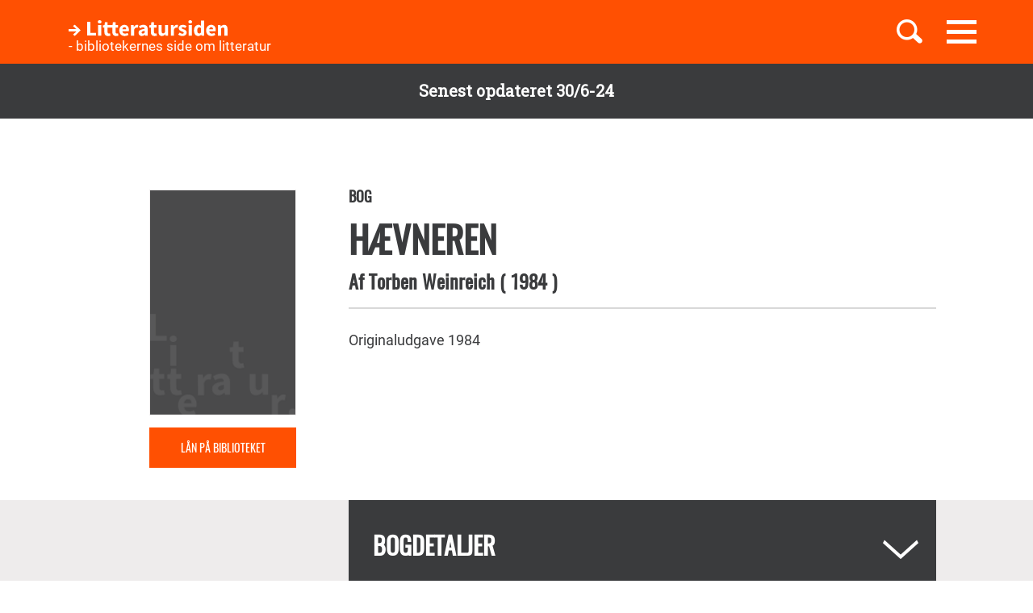

--- FILE ---
content_type: text/html; charset=UTF-8
request_url: https://litteratursiden.dk/boeger/haevneren
body_size: 10252
content:
<!DOCTYPE html>
<html  lang="da" dir="ltr" prefix="og: https://ogp.me/ns#">
  <head>
    <meta charset="utf-8" />
<noscript><style>form.antibot * :not(.antibot-message) { display: none !important; }</style>
</noscript><meta name="MobileOptimized" content="width" />
<meta name="HandheldFriendly" content="true" />
<meta name="viewport" content="width=device-width, initial-scale=1.0" />
<link rel="canonical" href="http://litteratursiden.dk/boeger/haevneren" />
<meta property="og:site_name" content="Drupal" />
<meta property="og:type" content="website" />
<meta property="og:url" content="http://litteratursiden.dk/boeger/haevneren" />
<meta property="og:title" content="Hævneren" />
<meta property="og:description" content="Originaludgave 1984" />
<link rel="icon" href="/sites/default/files/favicon_litteratursiden_web_1.png" type="image/png" />

    <title>Hævneren  | Litteratursiden</title>
    <script id="CookieConsent" src="https://policy.app.cookieinformation.com/uc.js" data-culture="DA" type="text/javascript"></script>
    <link rel="stylesheet" media="all" href="/sites/default/files/css/css_y0YvqBveWGeAji9nraVEPG8OD6t0wEW2FeQqJdHjRcs.css?delta=0&amp;language=da&amp;theme=litteratursiden&amp;include=eJxFjVEOwjAMQy9UliNVWZeNsrQZScro7dkAwc_Ts2XJo4ibK24wKxbaRdcwMy5wYuBc14g3fIbbvZH22HLElESnLBV-Fjh7NEJNV_jrgM0lSdmYnD4TzhMpeK7962ftpOhN7cgVFpYR-WLej-8lWDenAiMahUem3eDNocjUmF62b0q0" />
<link rel="stylesheet" media="all" href="https://cdn.jsdelivr.net/npm/entreprise7pro-bootstrap@3.4.5/dist/css/bootstrap.min.css" integrity="sha256-J8Qcym3bYNXc/gGB6fs4vFv/XDiug+tOuXJlsIMrXzo=" crossorigin="anonymous" />
<link rel="stylesheet" media="all" href="https://cdn.jsdelivr.net/npm/@unicorn-fail/drupal-bootstrap-styles@0.0.2/dist/3.1.1/7.x-3.x/drupal-bootstrap.min.css" integrity="sha512-nrwoY8z0/iCnnY9J1g189dfuRMCdI5JBwgvzKvwXC4dZ+145UNBUs+VdeG/TUuYRqlQbMlL4l8U3yT7pVss9Rg==" crossorigin="anonymous" />
<link rel="stylesheet" media="all" href="https://cdn.jsdelivr.net/npm/@unicorn-fail/drupal-bootstrap-styles@0.0.2/dist/3.1.1/8.x-3.x/drupal-bootstrap.min.css" integrity="sha512-jM5OBHt8tKkl65deNLp2dhFMAwoqHBIbzSW0WiRRwJfHzGoxAFuCowGd9hYi1vU8ce5xpa5IGmZBJujm/7rVtw==" crossorigin="anonymous" />
<link rel="stylesheet" media="all" href="https://cdn.jsdelivr.net/npm/@unicorn-fail/drupal-bootstrap-styles@0.0.2/dist/3.2.0/7.x-3.x/drupal-bootstrap.min.css" integrity="sha512-U2uRfTiJxR2skZ8hIFUv5y6dOBd9s8xW+YtYScDkVzHEen0kU0G9mH8F2W27r6kWdHc0EKYGY3JTT3C4pEN+/g==" crossorigin="anonymous" />
<link rel="stylesheet" media="all" href="https://cdn.jsdelivr.net/npm/@unicorn-fail/drupal-bootstrap-styles@0.0.2/dist/3.2.0/8.x-3.x/drupal-bootstrap.min.css" integrity="sha512-JXQ3Lp7Oc2/VyHbK4DKvRSwk2MVBTb6tV5Zv/3d7UIJKlNEGT1yws9vwOVUkpsTY0o8zcbCLPpCBG2NrZMBJyQ==" crossorigin="anonymous" />
<link rel="stylesheet" media="all" href="https://cdn.jsdelivr.net/npm/@unicorn-fail/drupal-bootstrap-styles@0.0.2/dist/3.3.1/7.x-3.x/drupal-bootstrap.min.css" integrity="sha512-ZbcpXUXjMO/AFuX8V7yWatyCWP4A4HMfXirwInFWwcxibyAu7jHhwgEA1jO4Xt/UACKU29cG5MxhF/i8SpfiWA==" crossorigin="anonymous" />
<link rel="stylesheet" media="all" href="https://cdn.jsdelivr.net/npm/@unicorn-fail/drupal-bootstrap-styles@0.0.2/dist/3.3.1/8.x-3.x/drupal-bootstrap.min.css" integrity="sha512-kTMXGtKrWAdF2+qSCfCTa16wLEVDAAopNlklx4qPXPMamBQOFGHXz0HDwz1bGhstsi17f2SYVNaYVRHWYeg3RQ==" crossorigin="anonymous" />
<link rel="stylesheet" media="all" href="https://cdn.jsdelivr.net/npm/@unicorn-fail/drupal-bootstrap-styles@0.0.2/dist/3.4.0/8.x-3.x/drupal-bootstrap.min.css" integrity="sha512-tGFFYdzcicBwsd5EPO92iUIytu9UkQR3tLMbORL9sfi/WswiHkA1O3ri9yHW+5dXk18Rd+pluMeDBrPKSwNCvw==" crossorigin="anonymous" />
<link rel="stylesheet" media="all" href="/sites/default/files/css/css_jV-Tlv5hf0QvyvoXKj-_lj3uHDniHszgwTUh8V7pQI0.css?delta=9&amp;language=da&amp;theme=litteratursiden&amp;include=eJxFjVEOwjAMQy9UliNVWZeNsrQZScro7dkAwc_Ts2XJo4ibK24wKxbaRdcwMy5wYuBc14g3fIbbvZH22HLElESnLBV-Fjh7NEJNV_jrgM0lSdmYnD4TzhMpeK7962ftpOhN7cgVFpYR-WLej-8lWDenAiMahUem3eDNocjUmF62b0q0" />

    
    <link rel="stylesheet" media="all" href="/themes/custom/litteratursiden/banner.css">
  </head>
  <body class="page-node-38840 path-node page-node-type-book has-glyphicons">

        <div id="static_site_last_update" class="llu-banner">
      <div class="container">
        <strong>Senest opdateret 30/6-24</strong>
      </div>
    </div>

    <a href="#main-content" class="visually-hidden focusable skip-link">
      Gå til hovedindhold
    </a>
    
      <div class="dialog-off-canvas-main-canvas" data-off-canvas-main-canvas>
              <div  class="navbar navbar-default" id="navbar" role="banner">
      <div class="navbar-header">
        <div class="container no-padding">
          <div class="btn-group pull-right">
                          <button id="navbar-toggle" type="button" class="navbar-toggle collapsed"
                      data-toggle="collapse" data-target="#navbar-collapse" aria-expanded="false"
                      aria-controls="navbar">
                <span class="sr-only">Toggle navigation</span>
                <span class="icon-bar"></span>
                <span class="icon-bar"></span>
                <span class="icon-bar"></span>
              </button>
                        <a class="search-toggle icon-btn pull-right no-search">
              <i class="ic-search" aria-hidden="true"></i>
            </a>
          </div>
            <div class="region region-navigation">
                <div class="logo-holder">
            <a class="logo" href="/" title="Hjem" rel="home">
                <div class="navbar-text">
                    <img class="img-responsive" src="/themes/custom/litteratursiden/images/Logo.svg" alt="Logo">
                    <div class="header--sub-text">- bibliotekernes side om litteratur</div>
                </div>

            </a>
        </div>
    <section class="lit-search-autocomplete-form block block-lit-search block-lit-search-autocomplete-block clearfix" data-drupal-selector="lit-search-autocomplete-form" id="block-searchautocompletedropdownblock">
  
    

      <form action="/boeger/haevneren" method="post" id="lit-search-autocomplete-form" accept-charset="UTF-8">
  <div class="lit-search-autocomplete-field-container form-group js-form-wrapper form-wrapper" data-drupal-selector="edit-search" id="edit-search"><div class="form-item js-form-item form-type-textfield js-form-type-textfield form-item-autocomplete js-form-item-autocomplete form-no-label form-group">
  
  
  <input class="lit-search-autocomplete-field form-text form-control" placeholder="Indtast søgeord, bog, forfatter" autocomplete="off" data-drupal-selector="edit-autocomplete" type="text" id="edit-autocomplete" name="autocomplete" value="" size="60" maxlength="128" />

  
  
  </div>
<span class="lit-search-autocomplete-total"></span></div>
<div class="lit-search-autocomplete-results form-group js-form-wrapper form-wrapper" data-drupal-selector="edit-search-results" id="edit-search-results"></div>
<input autocomplete="off" data-drupal-selector="form-vawi1jzpipr1refdexsjbyfmb7xnbtesv7kts0htb1u" type="hidden" name="form_build_id" value="form-VaWi1jzpIPr1REFdexSjbyfmb7XnbtesV7Kts0htb1U" /><input data-drupal-selector="edit-lit-search-autocomplete-form" type="hidden" name="form_id" value="lit_search_autocomplete_form" /><div data-drupal-selector="edit-actions" class="form-actions form-group js-form-wrapper form-wrapper" id="edit-actions"><button data-drupal-selector="edit-submit" class="button button--primary js-form-submit form-submit btn-primary btn icon-before" type="submit" id="edit-submit" name="op" value="Search"><span class="icon glyphicon glyphicon-search" aria-hidden="true"></span>
Search</button></div>

</form>

  </section>


  </div>

        </div>
      </div>
                    <div id="navbar-collapse" class="navbar-collapse collapse">
            <div class="region region-navigation-collapsible">
    <nav role="navigation" aria-labelledby="block-primaernavigation-menu" id="block-primaernavigation">
      
  <h2 id="block-primaernavigation-menu">Main navigation</h2>
  

        
              <ul id="main-menu"  class="main-menu nav navbar-nav">
                             <li class="l-1">
         <a href="/boerneboeger" data-drupal-link-system-path="node/96716">Børnebøger</a>
                    </li>
                        <li class="l-2">
         <a href="/boglister" data-drupal-link-system-path="boglister">Boglister</a>
                    </li>
                        <li class="l-3">
         <a href="/temaer" data-drupal-link-system-path="node/97390">Temaer</a>
                    </li>
        </ul>
  


  </nav>

  </div>

        </div>
          </div>
  
  
  <div class="header-wrapper">
    <div class="container">
      <h1 class="page-header">
<span>Hævneren</span>
</h1>
    </div>
  </div>

  <div role="main" class="main-container container-fluid js-quickedit-main-content">
    <div class="logo-bg-holder"></div>
    <div class="row">


                  <section class="col-sm-12">

                                      <div class="highlighted container">  <div class="region region-highlighted">
    <div data-drupal-messages-fallback class="hidden"></div>

  </div>
</div>
                  
                
                
                

                          <a id="main-content"></a>
          <div class="node-page-container">
              <div class="region region-content">
      <div class="system-block-wrap"><article class="book full clearfix">
  <div class="container">
    <div class="left-col">
      <div class="author-block">
        
            <div class="image--default field field--name-field-book-cover-image field--type-image field--label-hidden field--item" style="display: block;">  <img loading="lazy" src="/sites/default/files/styles/book_cover/public/default_images/placeholder_5.png?itok=aZ4BG2uu" width="186" height="287" alt="" class="img-responsive" />


</div>
      
        <div class="bibliotek hidden-xs hidden-sm"> <a href="https://bibliotek.dk/da/search/work/?search_block_form=870970-basis%3A06142389&amp;fragment=content" target="_blank">Lån på biblioteket</a></div>
      </div>
    </div>
    <div class="right-col">
      
      <h4 class="node-type"> Bog</h4>
      <h2 class="title">
        <a href="/boeger/haevneren" rel="bookmark">
<span>Hævneren</span>
</a>
      </h2>
      
      <h4 class="author">
        Af
          <span> 
      <div class="field field--name-field-book-reference-author field--type-entity-reference field--label-hidden field--items">
              <div class="field--item"><a href="/forfattere/torben-weinreich" hreflang="da">Torben Weinreich</a></div>
          </div>
   </span>
                <span class="published-year">(
            <div class="field field--name-field-book-published-year field--type-integer field--label-hidden field--item">1984</div>
      
          )</span>      </h4>
      <div class="bibliotek hidden-md hidden-lg"> <a href="https://bibliotek.dk/da/search/work/?search_block_form=870970-basis%3A06142389&amp;fragment=content" target="_blank">Lån på biblioteket</a></div>
      <div class="desktop-node-content hidden-xs hidden-sm">

        <div class="social-block">
          <div class="grow">
                        
            
          </div>
        </div>
        <div class="content">
          
            <div class="field field--name-field-book-body field--type-text-with-summary field--label-hidden field--item">Originaludgave 1984</div>
      
          
          
        </div>
      </div>
    </div>
        <div class="mobile-node-content hidden-md hidden-lg">
      <div class="social-block">
        <div class="grow">
                    
          
        </div>
      </div>
      <div class="content">
        
            <div class="field field--name-field-book-body field--type-text-with-summary field--label-hidden field--item">Originaludgave 1984</div>
      
        
      </div>
    </div>
  </div>
  <div class="accordion">
    <div class="container">
      <div class="right-col"> 
<div  class="book-additional-info effect-none field-group-accordion-wrapper">

<h3  class="field-group-format-toggler accordion-item">
  <a href="#">Bogdetaljer</a>
</h3>
<div  class="book-details field-group-format-wrapper">
    
  <div class="field field--name-field-book-secondary-title field--type-string field--label-above">
    <div class="field--label">Secondary title</div>
              <div class="field--item">Læs-løs roman</div>
          </div>

  <div class="field field--name-field-book-publisher field--type-string field--label-above">
    <div class="field--label">Forlag</div>
              <div class="field--item">Høst</div>
          </div>

  <div class="field field--name-field-book-old-library-key field--type-string field--label-above">
    <div class="field--label">Faustnummer</div>
              <div class="field--item">06142389</div>
          </div>

  <div class="field field--name-field-book-isbn field--type-string field--label-above">
    <div class="field--label">ISBN</div>
              <div class="field--item">9788714184247</div>
          </div>

  <div class="field field--name-field-book-number-of-pages field--type-integer field--label-above">
    <div class="field--label">Antal sider</div>
              <div class="field--item">86</div>
          </div>

</div></div>
</div>
    </div>
  </div>

      <div class="block-views-blockrelated-books-related-books-by-author-block">
      <div class="content-wrapper">
        <h2 class="block-title">Andre bøger af Torben Weinreich</h2>
        <div class="views-element-container form-group"><div class="related-books-by-author js-view-dom-id-1102ab267d24b718d06f8f18005cf5b7f6bac13198d77dda7d6b81d7257b56d4 related-books">
  
  
  

  
  
  

  <div class="lit-slider">
          <div class="views-row">
      <article class="book slick-item clearfix">
  <div class="content">

    <a href="/boeger/ord-i-mund-og-skrift-i-bog" rel="bookmark">
              
            <div class="image--default field field--name-field-book-cover-image field--type-image field--label-hidden field--item" style="display: block;">  <img loading="lazy" src="/sites/default/files/styles/slick_item/public/default_images/placeholder_5.png?itok=w35Zs6P7" width="188" height="289" alt="" class="img-responsive" />


</div>
      
          </a>

    
          <h2>
        <a href="/boeger/ord-i-mund-og-skrift-i-bog" rel="bookmark">
<span>Ord i mund og skrift i bog</span>
</a>
      </h2>
      <div class="author">
                          Af 
            Torben Weinreich
      
                    </div>        

  </div>
  <div class="hover-content">
    <a class="link-wrapper" href="/boeger/ord-i-mund-og-skrift-i-bog"></a>
    <h2>
      
<span>Ord i mund og skrift i bog</span>

    </h2>
          <div class="description book">        Drama. Skolegang i Danmark i 1880'ernes landsbyskole. Det er kæft, trit og retning, der hersker i landsbyens skolestue. Børnene citerer salmevers, mens læreren diktatorisk svinger…
      </div>
        
          <a class="read-more" href="/boeger/ord-i-mund-og-skrift-i-bog" rel="bookmark">Læs mere</a>
      </div>
</article>

    </div>
          <div class="views-row">
      <article class="book slick-item clearfix">
  <div class="content">

    <a href="/boeger/tvaersummen" rel="bookmark">
              
            <div class="image--default field field--name-field-book-cover-image field--type-image field--label-hidden field--item" style="display: block;">  <img loading="lazy" src="/sites/default/files/styles/slick_item/public/default_images/placeholder_5.png?itok=w35Zs6P7" width="188" height="289" alt="" class="img-responsive" />


</div>
      
          </a>

    
          <h2>
        <a href="/boeger/tvaersummen" rel="bookmark">
<span>Tværsummen</span>
</a>
      </h2>
      <div class="author">
                          Af 
            Torben Weinreich
      
                    </div>        

  </div>
  <div class="hover-content">
    <a class="link-wrapper" href="/boeger/tvaersummen"></a>
    <h2>
      
<span>Tværsummen</span>

    </h2>
          <div class="description book">        Originaludgave: 2007
      </div>
        
          <a class="read-more" href="/boeger/tvaersummen" rel="bookmark">Læs mere</a>
      </div>
</article>

    </div>
          <div class="views-row">
      <article class="book slick-item clearfix">
  <div class="content">

    <a href="/boeger/elsker-dig" rel="bookmark">
              
            <div class="image--default field field--name-field-book-cover-image field--type-image field--label-hidden field--item" style="display: block;">  <img loading="lazy" src="/sites/default/files/styles/slick_item/public/default_images/placeholder_5.png?itok=w35Zs6P7" width="188" height="289" alt="" class="img-responsive" />


</div>
      
          </a>

    
          <h2>
        <a href="/boeger/elsker-dig" rel="bookmark">
<span>Elsker dig</span>
</a>
      </h2>
      <div class="author">
                          Af 
            Torben Weinreich
      
                    </div>        

  </div>
  <div class="hover-content">
    <a class="link-wrapper" href="/boeger/elsker-dig"></a>
    <h2>
      
<span>Elsker dig</span>

    </h2>
          <div class="description book">        Samlet, redigeret udgave af: Manden i vinduet ; Drengen i skoven ; Pigen i sneen
      </div>
        
          <a class="read-more" href="/boeger/elsker-dig" rel="bookmark">Læs mere</a>
      </div>
</article>

    </div>
          <div class="views-row">
      <article class="book slick-item clearfix">
  <div class="content">

    <a href="/boeger/jeg-er-clemens" rel="bookmark">
              
            <div class="image--default field field--name-field-book-cover-image field--type-image field--label-hidden field--item" style="display: block;">  <img loading="lazy" src="/sites/default/files/styles/slick_item/public/default_images/placeholder_5.png?itok=w35Zs6P7" width="188" height="289" alt="" class="img-responsive" />


</div>
      
          </a>

    
          <h2>
        <a href="/boeger/jeg-er-clemens" rel="bookmark">
<span>Jeg er Clemens</span>
</a>
      </h2>
      <div class="author">
                          Af 
            Torben Weinreich
      
                    </div>        

  </div>
  <div class="hover-content">
    <a class="link-wrapper" href="/boeger/jeg-er-clemens"></a>
    <h2>
      
<span>Jeg er Clemens</span>

    </h2>
          <div class="description book">        Originaludgave: 1989
      </div>
        
          <a class="read-more" href="/boeger/jeg-er-clemens" rel="bookmark">Læs mere</a>
      </div>
</article>

    </div>
          <div class="views-row">
      <article class="book slick-item clearfix">
  <div class="content">

    <a href="/boeger/fortvivlede-daisy" rel="bookmark">
              
            <div class="image--default field field--name-field-book-cover-image field--type-image field--label-hidden field--item" style="display: block;">  <img loading="lazy" src="/sites/default/files/styles/slick_item/public/default_images/placeholder_5.png?itok=w35Zs6P7" width="188" height="289" alt="" class="img-responsive" />


</div>
      
          </a>

    
          <h2>
        <a href="/boeger/fortvivlede-daisy" rel="bookmark">
<span>Fortvivlede Daisy</span>
</a>
      </h2>
      <div class="author">
                          Af 
            Torben Weinreich
      
                    </div>        

  </div>
  <div class="hover-content">
    <a class="link-wrapper" href="/boeger/fortvivlede-daisy"></a>
    <h2>
      
<span>Fortvivlede Daisy</span>

    </h2>
          <div class="description book">        Originaludgave: 1986
      </div>
        
          <a class="read-more" href="/boeger/fortvivlede-daisy" rel="bookmark">Læs mere</a>
      </div>
</article>

    </div>
          <div class="views-row">
      <article class="book slick-item clearfix">
  <div class="content">

    <a href="/boeger/galgefolket" rel="bookmark">
              
            <div class="image--default field field--name-field-book-cover-image field--type-image field--label-hidden field--item" style="display: block;">  <img loading="lazy" src="/sites/default/files/styles/slick_item/public/default_images/placeholder_5.png?itok=w35Zs6P7" width="188" height="289" alt="" class="img-responsive" />


</div>
      
          </a>

    
          <h2>
        <a href="/boeger/galgefolket" rel="bookmark">
<span>Galgefolket</span>
</a>
      </h2>
      <div class="author">
                          Af 
            Torben Weinreich
      
                    </div>        

  </div>
  <div class="hover-content">
    <a class="link-wrapper" href="/boeger/galgefolket"></a>
    <h2>
      
<span>Galgefolket</span>

    </h2>
          <div class="description book">        Originaludgave: 1986
      </div>
        
          <a class="read-more" href="/boeger/galgefolket" rel="bookmark">Læs mere</a>
      </div>
</article>

    </div>
          <div class="views-row">
      <article class="book slick-item clearfix">
  <div class="content">

    <a href="/boeger/pigen-i-sneen" rel="bookmark">
              
            <div class="image--default field field--name-field-book-cover-image field--type-image field--label-hidden field--item" style="display: block;">  <img loading="lazy" src="/sites/default/files/styles/slick_item/public/default_images/placeholder_5.png?itok=w35Zs6P7" width="188" height="289" alt="" class="img-responsive" />


</div>
      
          </a>

    
          <h2>
        <a href="/boeger/pigen-i-sneen" rel="bookmark">
<span>Pigen i sneen</span>
</a>
      </h2>
      <div class="author">
                          Af 
            Torben Weinreich
      
                    </div>        

  </div>
  <div class="hover-content">
    <a class="link-wrapper" href="/boeger/pigen-i-sneen"></a>
    <h2>
      
<span>Pigen i sneen</span>

    </h2>
          <div class="description book">        Livet går videre for Karl og hans venner. En dag flytter en ny familie ind på vejen, og Karl forelsker sig i den blinde pige Gertrude
      </div>
        
          <a class="read-more" href="/boeger/pigen-i-sneen" rel="bookmark">Læs mere</a>
      </div>
</article>

    </div>
          <div class="views-row">
      <article class="book slick-item clearfix">
  <div class="content">

    <a href="/boeger/landet-hvor-alting-var-forbudt" rel="bookmark">
              
            <div class="image--default field field--name-field-book-cover-image field--type-image field--label-hidden field--item" style="display: block;">  <img loading="lazy" src="/sites/default/files/styles/slick_item/public/default_images/placeholder_5.png?itok=w35Zs6P7" width="188" height="289" alt="" class="img-responsive" />


</div>
      
          </a>

    
          <h2>
        <a href="/boeger/landet-hvor-alting-var-forbudt" rel="bookmark">
<span>Landet hvor alting var forbudt</span>
</a>
      </h2>
      <div class="author">
                          Af 
            Torben Weinreich
      
                    </div>        

  </div>
  <div class="hover-content">
    <a class="link-wrapper" href="/boeger/landet-hvor-alting-var-forbudt"></a>
    <h2>
      
<span>Landet hvor alting var forbudt</span>

    </h2>
          <div class="description book">        Billedbog i farver. To børn forsøger at protestere mod den stadigt voksende skov af forbudsskilte, som mænd i uniformer sniger sig rundt og sætter op i byen
      </div>
        
          <a class="read-more" href="/boeger/landet-hvor-alting-var-forbudt" rel="bookmark">Læs mere</a>
      </div>
</article>

    </div>
          <div class="views-row">
      <article class="book slick-item clearfix">
  <div class="content">

    <a href="/boeger/hullet" rel="bookmark">
              
            <div class="image--default field field--name-field-book-cover-image field--type-image field--label-hidden field--item" style="display: block;">  <img loading="lazy" src="/sites/default/files/styles/slick_item/public/default_images/placeholder_5.png?itok=w35Zs6P7" width="188" height="289" alt="" class="img-responsive" />


</div>
      
          </a>

    
          <h2>
        <a href="/boeger/hullet" rel="bookmark">
<span>Hullet</span>
</a>
      </h2>
      <div class="author">
                          Af 
            Torben Weinreich
      
                    </div>        

  </div>
  <div class="hover-content">
    <a class="link-wrapper" href="/boeger/hullet"></a>
    <h2>
      
<span>Hullet</span>

    </h2>
          <div class="description book">        Let at læse
      </div>
        
          <a class="read-more" href="/boeger/hullet" rel="bookmark">Læs mere</a>
      </div>
</article>

    </div>
          <div class="views-row">
      <article class="book slick-item clearfix">
  <div class="content">

    <a href="/boeger/manden-i-vinduet" rel="bookmark">
              
            <div class="image--default field field--name-field-book-cover-image field--type-image field--label-hidden field--item" style="display: block;">  <img loading="lazy" src="/sites/default/files/styles/slick_item/public/default_images/placeholder_5.png?itok=w35Zs6P7" width="188" height="289" alt="" class="img-responsive" />


</div>
      
          </a>

    
          <h2>
        <a href="/boeger/manden-i-vinduet" rel="bookmark">
<span>Manden i vinduet</span>
</a>
      </h2>
      <div class="author">
                          Af 
            Torben Weinreich
      
                    </div>        

  </div>
  <div class="hover-content">
    <a class="link-wrapper" href="/boeger/manden-i-vinduet"></a>
    <h2>
      
<span>Manden i vinduet</span>

    </h2>
          <div class="description book">        Foregår i Danmark i november 1956 - tiden for Suez-krisen og opstanden i Ungarn. Karl på 12, som bor med sin familie i Ordrup, er dog mere optaget af cykelløb, slåskampe, ulykkelig…
      </div>
        
          <a class="read-more" href="/boeger/manden-i-vinduet" rel="bookmark">Læs mere</a>
      </div>
</article>

    </div>
          <div class="views-row">
      <article class="book slick-item clearfix">
  <div class="content">

    <a href="/boeger/de-sorte-skygger" rel="bookmark">
              
            <div class="image--default field field--name-field-book-cover-image field--type-image field--label-hidden field--item" style="display: block;">  <img loading="lazy" src="/sites/default/files/styles/slick_item/public/default_images/placeholder_5.png?itok=w35Zs6P7" width="188" height="289" alt="" class="img-responsive" />


</div>
      
          </a>

    
          <h2>
        <a href="/boeger/de-sorte-skygger" rel="bookmark">
<span>De sorte skygger</span>
</a>
      </h2>
      <div class="author">
                          Af 
            Torben Weinreich
      
                    </div>        

  </div>
  <div class="hover-content">
    <a class="link-wrapper" href="/boeger/de-sorte-skygger"></a>
    <h2>
      
<span>De sorte skygger</span>

    </h2>
          <div class="description book">        Tidligere: 1. udgave 1978
      </div>
        
          <a class="read-more" href="/boeger/de-sorte-skygger" rel="bookmark">Læs mere</a>
      </div>
</article>

    </div>
          <div class="views-row">
      <article class="book slick-item clearfix">
  <div class="content">

    <a href="/boeger/den-fremmede-fra-bjerget" rel="bookmark">
              
            <div class="image--default field field--name-field-book-cover-image field--type-image field--label-hidden field--item" style="display: block;">  <img loading="lazy" src="/sites/default/files/styles/slick_item/public/default_images/placeholder_5.png?itok=w35Zs6P7" width="188" height="289" alt="" class="img-responsive" />


</div>
      
          </a>

    
          <h2>
        <a href="/boeger/den-fremmede-fra-bjerget" rel="bookmark">
<span>Den fremmede fra bjerget</span>
</a>
      </h2>
      <div class="author">
                          Af 
            Torben Weinreich
      
                    </div>        

  </div>
  <div class="hover-content">
    <a class="link-wrapper" href="/boeger/den-fremmede-fra-bjerget"></a>
    <h2>
      
<span>Den fremmede fra bjerget</span>

    </h2>
          <div class="description book">        En fattig landsby er plaget af rotter. En dag dukker en fremmed op med en magisk fløjte, der giver magt over dyr og mennesker. Den handicappede Daniel er den eneste, som kan bryde…
      </div>
        
          <a class="read-more" href="/boeger/den-fremmede-fra-bjerget" rel="bookmark">Læs mere</a>
      </div>
</article>

    </div>
          <div class="views-row">
      <article class="book slick-item clearfix">
  <div class="content">

    <a href="/boeger/drengen-i-skoven" rel="bookmark">
              
            <div class="image--default field field--name-field-book-cover-image field--type-image field--label-hidden field--item" style="display: block;">  <img loading="lazy" src="/sites/default/files/styles/slick_item/public/default_images/placeholder_5.png?itok=w35Zs6P7" width="188" height="289" alt="" class="img-responsive" />


</div>
      
          </a>

    
          <h2>
        <a href="/boeger/drengen-i-skoven" rel="bookmark">
<span>Drengen i skoven</span>
</a>
      </h2>
      <div class="author">
                          Af 
            Torben Weinreich
      
                    </div>        

  </div>
  <div class="hover-content">
    <a class="link-wrapper" href="/boeger/drengen-i-skoven"></a>
    <h2>
      
<span>Drengen i skoven</span>

    </h2>
          <div class="description book">        I sommeren 1957 er Kirsten og Karl på feriekoloni. Her træffer Kirsten Valde hjemme fra gaden. Efter sin flugt fra børnehjemmet prøver han - med børnebogshelten Paw som forbillede…
      </div>
        
          <a class="read-more" href="/boeger/drengen-i-skoven" rel="bookmark">Læs mere</a>
      </div>
</article>

    </div>
          <div class="views-row">
      <article class="book slick-item clearfix">
  <div class="content">

    <a href="/boeger/drommeoen" rel="bookmark">
              
            <div class="image--default field field--name-field-book-cover-image field--type-image field--label-hidden field--item" style="display: block;">  <img loading="lazy" src="/sites/default/files/styles/slick_item/public/default_images/placeholder_5.png?itok=w35Zs6P7" width="188" height="289" alt="" class="img-responsive" />


</div>
      
          </a>

    
          <h2>
        <a href="/boeger/drommeoen" rel="bookmark">
<span>Drømmeøen</span>
</a>
      </h2>
      <div class="author">
                          Af 
            Torben Weinreich
      
                    </div>        

  </div>
  <div class="hover-content">
    <a class="link-wrapper" href="/boeger/drommeoen"></a>
    <h2>
      
<span>Drømmeøen</span>

    </h2>
          <div class="description book">        Fra 13 år
      </div>
        
          <a class="read-more" href="/boeger/drommeoen" rel="bookmark">Læs mere</a>
      </div>
</article>

    </div>
          <div class="views-row">
      <article class="book slick-item clearfix">
  <div class="content">

    <a href="/boeger/flugten-og-andre-historier" rel="bookmark">
              
            <div class="image--default field field--name-field-book-cover-image field--type-image field--label-hidden field--item" style="display: block;">  <img loading="lazy" src="/sites/default/files/styles/slick_item/public/default_images/placeholder_5.png?itok=w35Zs6P7" width="188" height="289" alt="" class="img-responsive" />


</div>
      
          </a>

    
          <h2>
        <a href="/boeger/flugten-og-andre-historier" rel="bookmark">
<span>Flugten og andre historier</span>
</a>
      </h2>
      <div class="author">
                          Af 
            Torben Weinreich
      
                    </div>        

  </div>
  <div class="hover-content">
    <a class="link-wrapper" href="/boeger/flugten-og-andre-historier"></a>
    <h2>
      
<span>Flugten og andre historier</span>

    </h2>
          <div class="description book">        Fra 12 år
      </div>
        
          <a class="read-more" href="/boeger/flugten-og-andre-historier" rel="bookmark">Læs mere</a>
      </div>
</article>

    </div>
  </div>
  
  

  
  

  
  
</div>
</div>

      </div>
    </div>
    
</article>
</div>
<section class="views-element-container block block-views block-views-blockcomments-user-reviews-block clearfix" id="block-views-block-comments-user-reviews-block">
  <div class="comments-header dark">
    <div class="container">
      <div class="flex-row flex-nowrap">
        <div class="left-col flex-row align-center">
          <div class="reviews-icon">
          </div>
        </div>
        <div class="right-col flex-row align-center space-between">
          <div class="title-container">
            
                          <h2 class="block-title">Brugernes anmeldelser</h2>
                        
          </div>
        </div>
      </div>
    </div>
  </div>
  <div class="comments-body">
    <div class="container">
      <div class="right-col">
                  <div class="form-group"><div class="user-reviews-block js-view-dom-id-07360ee028f1eea2389526e5b7245b29c46133f7e1cff8bf2594aa503c059c9f">
  
  
  

  
  
  

      <div class="views-row"><div class="views-field views-field-extrafield-views-integration__flag-notifications"><span class="field-content"></span></div><div class="views-field views-field-lit-comments-count"><span class="field-content">0 anmeldelser</span></div><div class="views-field views-field-field-book-comments"><div class="field-content"><section>

      <div class="comments-posting-forbidden form-group"><a href="/user/login?destination=/boeger/haevneren%23comment-form">Log ind</a> for at skrive kommentarer</div>

  
  <div id="comments-container-38840" class="comments-container form-group"></div>


</section>
</div></div></div>

  
  

  
  

  
  
</div>
</div>

              </div>
    </div>
  </div>
</section>


  </div>

          </div>
              </section>
    </div>
  </div>

      <footer class="footer">
      <div class="container">
        <div class="row">
          <div class="logo-holder">
            <img class="img-responsive" src="/themes/custom/litteratursiden/images/Logo.svg" alt="Logo">
          </div>
          <div class="col-sm-12">
              <div class="region region-footer">
    <nav role="navigation" aria-labelledby="block-sidefod-menu" id="block-sidefod">
            
  <h2 class="visually-hidden" id="block-sidefod-menu">- bibliotekernes side om litteratur</h2>
  

        
              <ul class="menu nav">
                            <li>
        <a href="/om-litteratursidendk" data-drupal-link-system-path="node/105055">Om Litteratursiden</a>
                  </li>
                        <li>
        <a href="https://www.was.digst.dk/litteratursiden-dk">Tilgængelighed</a>
                  </li>
          <li><a href="javascript:CookieConsent.renew()">Administrér samtykke</a></li>
    </ul>
  


  </nav>
<nav role="navigation" aria-labelledby="block-social-menu" id="block-social">
      
  <h2 id="block-social-menu">Følg os</h2>
  

        
              <ul class="menu nav">
                            <li class="facebook">
        <a href="https://www.facebook.com/litteratursiden">Facebook</a>
                  </li>
                        <li class="instagram">
        <a href="https://www.instagram.com/litteratursiden">Instagram</a>
                  </li>
                        <li class="twitter">
        <a href="https://twitter.com/Litteratursiden">Twitter</a>
                  </li>
        </ul>
  


  </nav>

  </div>

          </div>
        </div>
      </div>
    </footer>
  
  </div>

    
    <script type="application/json" data-drupal-selector="drupal-settings-json">{"path":{"baseUrl":"\/","pathPrefix":"","currentPath":"node\/38840","currentPathIsAdmin":false,"isFront":false,"currentLanguage":"da"},"pluralDelimiter":"\u0003","suppressDeprecationErrors":true,"ajaxPageState":{"libraries":"[base64]","theme":"litteratursiden","theme_token":null},"ajaxTrustedUrl":{"form_action_p_pvdeGsVG5zNF_XLGPTvYSKCf43t8qZYSwcfZl2uzM":true},"bootstrap":{"forms_has_error_value_toggle":1,"modal_animation":1,"modal_backdrop":"true","modal_focus_input":1,"modal_keyboard":1,"modal_select_text":1,"modal_show":1,"modal_size":"","popover_enabled":1,"popover_animation":1,"popover_auto_close":1,"popover_container":"body","popover_content":"","popover_delay":"0","popover_html":0,"popover_placement":"right","popover_selector":"","popover_title":"","popover_trigger":"click","tooltip_enabled":1,"tooltip_animation":1,"tooltip_container":"body","tooltip_delay":"0","tooltip_html":0,"tooltip_placement":"auto left","tooltip_selector":"","tooltip_trigger":"hover"},"field_group":{"accordion":{"mode":"default","context":"view","settings":{"classes":"book-additional-info","id":"book-additional-info","effect":"none"}},"accordion_item":{"mode":"default","context":"view","settings":{"classes":"book-details","show_empty_fields":false,"id":"book-additional-info-details","formatter":"closed"}}},"user":{"uid":0,"permissionsHash":"92990dad9850c7a0439583a0c6f28a66b53c3a04e0c88dc51d1808088c436e2b"}}</script>
<script src="/core/assets/vendor/jquery/jquery.min.js?v=3.7.1"></script>
<script src="/core/assets/vendor/underscore/underscore-min.js?v=1.13.7"></script>
<script src="/core/assets/vendor/once/once.min.js?v=1.0.1"></script>
<script src="/sites/default/files/languages/da_Cn4bILoAOJ9eopl1NYxVLqJQZb6nyNdNWE9kof91cFg.js?stmodn"></script>
<script src="/core/misc/drupalSettingsLoader.js?v=10.4.5"></script>
<script src="/core/misc/drupal.js?v=10.4.5"></script>
<script src="/core/misc/drupal.init.js?v=10.4.5"></script>
<script src="/modules/contrib/jquery_ui/assets/vendor/jquery.ui/ui/version-min.js?v=1.13.2"></script>
<script src="/modules/contrib/jquery_ui/assets/vendor/jquery.ui/ui/keycode-min.js?v=1.13.2"></script>
<script src="/modules/contrib/jquery_ui/assets/vendor/jquery.ui/ui/unique-id-min.js?v=1.13.2"></script>
<script src="/modules/contrib/jquery_ui/assets/vendor/jquery.ui/ui/widget-min.js?v=1.13.2"></script>
<script src="/modules/contrib/jquery_ui/assets/vendor/jquery.ui/ui/widgets/accordion-min.js?v=1.13.2"></script>
<script src="/modules/contrib/jquery_ui/assets/vendor/jquery.ui/ui/data-min.js?v=1.13.2"></script>
<script src="/modules/contrib/jquery_ui/assets/vendor/jquery.ui/ui/disable-selection-min.js?v=1.13.2"></script>
<script src="/modules/contrib/jquery_ui/assets/vendor/jquery.ui/ui/focusable-min.js?v=1.13.2"></script>
<script src="/modules/contrib/jquery_ui/assets/vendor/jquery.ui/ui/form-min.js?v=1.13.2"></script>
<script src="/modules/contrib/jquery_ui/assets/vendor/jquery.ui/ui/ie-min.js?v=1.13.2"></script>
<script src="/modules/contrib/jquery_ui/assets/vendor/jquery.ui/ui/labels-min.js?v=1.13.2"></script>
<script src="/modules/contrib/jquery_ui/assets/vendor/jquery.ui/ui/plugin-min.js?v=1.13.2"></script>
<script src="/modules/contrib/jquery_ui/assets/vendor/jquery.ui/ui/safe-active-element-min.js?v=1.13.2"></script>
<script src="/modules/contrib/jquery_ui/assets/vendor/jquery.ui/ui/safe-blur-min.js?v=1.13.2"></script>
<script src="/modules/contrib/jquery_ui/assets/vendor/jquery.ui/ui/scroll-parent-min.js?v=1.13.2"></script>
<script src="/modules/contrib/jquery_ui/assets/vendor/jquery.ui/ui/tabbable-min.js?v=1.13.2"></script>
<script src="/libraries/tiny-slider/dist/min/tiny-slider.js?v=1.x"></script>
<script src="/core/assets/vendor/tabbable/index.umd.min.js?v=6.2.0"></script>
<script src="/themes/contrib/bootstrap/js/bootstrap-pre-init.js?stmodn"></script>
<script src="https://cdn.jsdelivr.net/npm/entreprise7pro-bootstrap@3.4.5/dist/js/bootstrap.js" integrity="sha256-LOiXoKZ2wysQPuIK+KrFj0/gFFms8dpu21l//MOukmw=" crossorigin="anonymous"></script>
<script src="/themes/contrib/bootstrap/js/drupal.bootstrap.js?stmodn"></script>
<script src="/themes/contrib/bootstrap/js/attributes.js?stmodn"></script>
<script src="/themes/contrib/bootstrap/js/theme.js?stmodn"></script>
<script src="/themes/contrib/bootstrap/js/popover.js?stmodn"></script>
<script src="/themes/contrib/bootstrap/js/tooltip.js?stmodn"></script>
<script src="/modules/contrib/field_group/js/field_group.js?stmodn"></script>
<script src="/modules/contrib/field_group/modules/field_group_accordion/js/accordion.js?stmodn"></script>
<script src="/core/misc/progress.js?v=10.4.5"></script>
<script src="/themes/contrib/bootstrap/js/misc/progress.js?stmodn"></script>
<script src="/core/assets/vendor/loadjs/loadjs.min.js?v=4.3.0"></script>
<script src="/core/misc/debounce.js?v=10.4.5"></script>
<script src="/core/misc/announce.js?v=10.4.5"></script>
<script src="/core/misc/message.js?v=10.4.5"></script>
<script src="/themes/contrib/bootstrap/js/misc/message.js?stmodn"></script>
<script src="/core/misc/ajax.js?v=10.4.5"></script>
<script src="/themes/contrib/bootstrap/js/misc/ajax.js?stmodn"></script>
<script src="/modules/contrib/flag/js/flag-action_link_flash.js?v=10.4.5"></script>
<script src="/modules/custom/lit_search/js/autocomplete.js?v=1"></script>
<script src="/modules/custom/lit_slider/js/lit_slider.js?v=1.x"></script>
<script src="/themes/custom/litteratursiden/build/app.js?v=1.0.0"></script>
<script src="/themes/custom/litteratursiden/js/litteratursiden.js?v=1.0.0"></script>
<script src="/themes/custom/litteratursiden/js/dropdown-list.js?v=1.0.0"></script>
<script src="/themes/custom/litteratursiden/js/jquery.matchHeight.js?v=1.0.0"></script>


    <!-- Start p?WebTrekk Script  (Inds? til og med denne linje i headder)-->
    <script type="text/javascript">
      window.addEventListener('CookieInformationConsentGiven', function (event) {
        if (CookieInformation.getConsentGivenFor('cookie_cat_statistic')) {
          //Placeholder for fremtidige OnSiteSearch variabler start
          //Placeholder for fremtidige OnSiteSearch variabler slut

          window._tiConfig = window._tiConfig || {
                tiDomain: 'responder.wt-safetag.com',// Domain for tracking
                tiId: '476651662471322',// Tracking ID
              option: { }
          };

          /** start TagIntegration loader  */
          (function(c,d,a,f){c.wts=c.wts||[];var g=function(b){var a="";b.customDomain&&b.customPath?a=b.customDomain+"/"+b.customPath:b.tiDomain&&b.tiId&&(a=b.tiDomain+"/resp/api/get/"+b.tiId+"?url="+encodeURIComponent(c.location.href)+"&v=5");if(b.option)for(var d in b.option)a+="&"+d+"="+encodeURIComponent(b.option[d]);return a};if(-1===d.cookie.indexOf("wt_r=1")){var e=d.getElementsByTagName(a)[0];a=d.createElement(a);a.async=!0;a.onload=function(){if("undefined"!==typeof c.wt_r&&!isNaN(c.wt_r)){var b=
          new Date,a=b.getTime()+1E3*parseInt(c.wt_r);b.setTime(a);d.cookie="wt_r=1;path=/;expires="+b.toUTCString()}};a.onerror=function(){"undefined"!==typeof c.wt_mcp_hide&&"function"===typeof c.wt_mcp_hide.show&&(c.wt_mcp_hide.show(),c.wt_mcp_hide.show=function(){})};a.src="//"+g(f);e.parentNode.insertBefore(a,e)}})(window,document,"script",_tiConfig);

          /** end TagIntegration loader */

          /*<![CDATA[*/(function() {var sz = document.createElement('script'); sz.type = 'text/javascript'; sz.async = true; sz.src = '//siteimproveanalytics.com/js/siteanalyze_2240844.js'; var s = document.getElementsByTagName('script')[0]; s.parentNode.insertBefore(sz, s);})();/*]]>*/
        }
      }, false);
    </script>
    <!-- Slut p?WebTrekk Script (Inds? til og med denne linje i headder)-->

    <script>
      window.addEventListener('CookieInformationConsentGiven', function (event) {
        if (CookieInformation.getConsentGivenFor('cookie_cat_statistic')) {
          'use strict';(function(){var a=document.createElement('script');a.src='https://unpkg.com/@charlietango/ddb-widget/dist/ddb-widget.js',document.head.appendChild(a),a.onload=function(){var b=document.createElement('ddb-widget');document.body.appendChild(b)}})();
        }
      }, false);
    </script>
  </body>
</html>


--- FILE ---
content_type: text/css
request_url: https://litteratursiden.dk/themes/custom/litteratursiden/banner.css
body_size: 248
content:
.llu-banner {
  --banner-bg: #3a3b3d;

  width: 100%;
  background-color: var(--banner-bg);
  padding: 20px;
  color: #fff;
  font-family: RobotoSlab-Regular, serif;
  font-size: 20px;
  font-style: normal;
  font-weight: 700;
}

.llu-banner .container {
  text-align: center;
  color: #ffffff;
}

/* Evil hack that should not be here.... but it is here. */
.comments-posting-forbidden {
  display: none;
}


--- FILE ---
content_type: application/javascript
request_url: https://litteratursiden.dk/themes/custom/litteratursiden/js/litteratursiden.js?v=1.0.0
body_size: 7823
content:
(function ($) {

  Drupal.behaviors.Litteratursiden = {
    attach: function (context, settings) {
      'use strict';

      $('.book-analysis .content > .form-type-item').insertAfter('.book-analysis .review-author .user-roles');
      jQuery.fn.exists = function () {
        return jQuery(this).length > 0;
      };
      jQuery.fn.existsWithValue = function () {
        return this.length && this.val().length;
      };

      // IE object fit fix for slider
      var uA = window.navigator.userAgent,
          isIE = /msie\s|trident\/|edge\//i.test(uA) && !!(document.uniqueID || document.documentMode || window.ActiveXObject || window.MSInputMethodContext),
          checkVersion = isIE && +/(edge\/|rv:|msie\s)([\d.]+)/i.exec(uA)[2] || NaN;
      if (!isNaN(checkVersion)) {
        $('body').addClass('ie');
        $('#navbar .navbar-header .profile-toggle .wrap').each(function () {
          var $container = $(this),
              imgUrl = $container.find('img').prop('src');
          if (imgUrl) {
            $container.css('backgroundImage', 'url(' + imgUrl + ')').addClass('compat-object-fit');
          }
        });
      }

      // Trim comments after ajax
      function commentsTrim() {
        $(document).find('.comments-body .comment .comment-body-wrapper').each(function (index, element) {
          var commentBodyHeight = $(element).find('.field--name-comment-body').height();
          if (commentBodyHeight > 78) {
            $(element).removeClass('no-btn');
          }
        });
      }

      // Reposition for counter for comments
      $('.comments-body .book-dabate-block .views-field-lit-comments-count').appendTo('.block-views-blockcomments-book-dabate-block  .comments-header .title-container');
      $('.comments-body .user-reviews-block .views-field-lit-comments-count').appendTo('.block-views-blockcomments-user-reviews-block .comments-header .title-container');
      $('.comments-body .comments-block .views-field-comment-count').appendTo('.block-views-blockcomments-comments-block .comments-header .title-container');

      commentsTrim();

      $(window).resize(function () {
        commentsTrim();

        if ($('.block-type-book_list_carousel .node-all').css('display') == 'none') {
            $('.block-type-book_list_carousel:last .node-all').css('display', 'inline-block');
        }
      });

      if ($(document).find('.form-control.error').exists()) {
        $(this).parents('.form-item').addClass('error');
      }
      $(once('Litteratursiden', 'body', context)).each(function () {

        $(document).on('click', '.comment .comment-body-wrapper .show-more, .comment .comment-body-wrapper .show-less', function () {
            $(this).parent().toggleClass('show');
        });

        // Block scroll function
        var Scroll = function () {
          var x, y;

          function hndlr() {
            window.scrollTo(x, y);
          }

          return {
            disable: function disable(x1, y1) {
              x = x1;
              y = y1;
              if (window.addEventListener) {
                window.addEventListener("scroll", hndlr);
              }
              else {
                window.attachEvent("onscroll", hndlr);
              }
            },
            enable: function enable() {
              if (window.removeEventListener) {
                window.removeEventListener("scroll", hndlr);
              }
              else {
                window.detachEvent("onscroll", hndlr);
              }
            }
          };
        }();

        // Menus/Dropdowns Collapse
        var hideAutocomplete = function hideAutocomplete() {
          $('#navbar #lit-search-autocomplete-form').removeClass('active');
          $('#navbar .lit-search-autocomplete-results').removeClass('active');
        };

        $('#user-dropdown').on('show.bs.collapse', function () {
          $('.collapse').collapse('hide');
          $('#navbar .search-toggle').addClass('no-search');
          hideAutocomplete();
        });

        $('#navbar-collapse').on('show.bs.collapse', function () {
          $('.collapse').collapse('hide');
          $('#navbar .search-toggle').addClass('no-search');
          hideAutocomplete();
        });

        $('#navbar .search-toggle').on('click', function () {
          $(this).toggleClass('no-search');
          $('.main-container').toggleClass('no-scroll');
          $('.collapse').collapse('hide');
          $('#navbar #lit-search-autocomplete-form').toggleClass('active');
          $('#navbar .lit-search-autocomplete-results').toggleClass('active');
          $('#navbar .lit-search-autocomplete-form .lit-search-autocomplete-field').focus();
        });

        // DOM modifications
        // Equal Height
        $('.logo-bg-holder').matchHeight({
          target: $('.path-node .region-content > .system-block-wrap > article.full > .container')
        });
        $('.views-row .front .content').matchHeight();
        $('.views-row .teaser .content').matchHeight();

        // Filters checkboxes
        $('.facets-checkbox').change(function () {
          if (!$(this).prop('checked')) {
            $(this).parent().removeClass('checked');
          }
          else {
            $(this).parent().addClass('checked');
          }
        });

        $('.filters-open-btn, .sidebar .close').on('click', function () {
          $('aside.sidebar').toggleClass('shown');
        });

        // Node pages
        if ($('article.full .book-review .review-author .image-col .field--type-image a').exists()) {
          var userLink = $('.book-review .review-author .image-col .field--type-image a').attr('href');
          $('.book-review .info-col .user-link').attr('href', userLink);
        }

        // Accordion
        function toggleIcon(e) {
          $(e.target).prev('.panel-heading').find(".more-less").toggleClass('glyphicon-plus glyphicon-minus');
        }

        $('.panel-group').on('hidden.bs.collapse', toggleIcon);
        $('.panel-group').on('shown.bs.collapse', toggleIcon);
        // Collapse comments at mobiles
        if ($(window).width() < 767) {
          $('.comments-body').addClass('collapse in');
          $('.comments-header').addClass('in');
          $('.comments-header').on('click', function () {
            $(this).toggleClass('in');
            $('.comments-body').collapse('toggle');
          });
        }

        // Wrap numbers at search page
        $(".path-search .content-area .search-page-container>.region-content>.form-group>div>header").html(function (_, html) {
          return html.replace(/(\d+)/, '<span>$1</span>');
        });

        // Remove HTML5 default validation
        $('form.node-form, form.contact-form').attr('novalidate', true);

        // Fix for IOS form zooming
        document.addEventListener('touchmove', function(event) {
          event = event.originalEvent || event;
          if (event.scale !== 1) {
            event.preventDefault();
          }
        }, false);

        // Submit login form on Enter
        $('.user-login-form').keypress(function(evt) {
          var keyCode = evt ? (evt.which ? evt.which : evt.keyCode) : event.keyCode;
          if (keyCode == 13) {
            $('.user-login-form').submit();
          }
        });

        // Wait for Facets load
        window.onload = function () {
          var searchCbxs = $(document).find('.facets-checkbox');
          searchCbxs.each(function (index, element) {
            if ($(element).prop('checked')) {
              $(element).parent().addClass('checked');
            }
          });
          var userLink = $('.field-group-accordion-wrapper .book-analysis article.additional-info .content-owner-portrait .field--name-field-user-picture > a').attr('href');
          $('.field-group-accordion-wrapper .book-analysis article.additional-info .content-owner-portrait .user-link').attr('href', userLink);
        };
      });
    }
  };
})(jQuery);


--- FILE ---
content_type: application/javascript
request_url: https://litteratursiden.dk/modules/custom/lit_slider/js/lit_slider.js?v=1.x
body_size: 884
content:
(function ($, Drupal) {
    Drupal.behaviors.litSlider = {
        attach: function (context, settings) {
            $(once('litSlider', '.lit-slider', context)).each(function() {
                tns({
                    container: this,
                    items: 4,
                    gutter: 30,
                    speed: 500,
                    slideBy: 'page',
                    loop: false,
                    rewind: true,
                    responsive: {
                        241: {
                            items: 1,
                            edgePadding: 20
                        },
                        361: {
                            items: 1,
                            edgePadding: 80
                        },
                        601: {
                            items: 3,
                            edgePadding: 0
                        },
                        1025: {
                            items: 4
                        }
                    }
                });
            });
        }
    };
})(jQuery, Drupal);

--- FILE ---
content_type: image/svg+xml
request_url: https://litteratursiden.dk/themes/custom/litteratursiden/build/images/Litteratur_bg_footer.1fc744c7.svg
body_size: 4188
content:
<?xml version="1.0" encoding="utf-8"?>
<!-- Generator: Adobe Illustrator 19.0.0, SVG Export Plug-In . SVG Version: 6.00 Build 0)  -->
<svg version="1.1" id="Layer_1" xmlns="http://www.w3.org/2000/svg" xmlns:xlink="http://www.w3.org/1999/xlink" x="0px" y="0px"
	  width="366px" height="255px" viewBox="-237 170.3 366 255" preserveAspectRatio="xMinYMid" style="enable-background:new -237 170.3 366 255;" xml:space="preserve">
<style type="text/css">
	.st0{fill:#585859;}
	.st1{filter:url(#Adobe_OpacityMaskFilter);}
	.st2{fill:#FFFFFF;}
	.st3{mask:url(#mask-2);fill:#585859;}
	.st4{filter:url(#Adobe_OpacityMaskFilter_1_);}
	.st5{mask:url(#mask-4);fill:#585859;}
</style>
<title>Litteratur_grafik</title>
<desc>Created with Sketch.</desc>
<polygon id="Fill-1" class="st0" points="-237,170.3 -237,237.3 -194,237.3 -194,224.5 -221.4,224.5 -221.4,170.3 "/>
<path id="Fill-2" class="st0" d="M-186.5,232.2c0-4.7,3.7-7.9,8.8-7.9c5.2,0,8.8,3.2,8.8,7.9c0,4.7-3.6,8-8.8,8
	C-182.7,240.2-186.5,236.9-186.5,232.2L-186.5,232.2z M-185.2,299.4h15.2v-51.6h-15.2V299.4z"/>
<g id="Group-6" transform="translate(69.334640, 146.845364)">
	<g id="Clip-5">
	</g>
	<defs>
		<filter id="Adobe_OpacityMaskFilter" filterUnits="userSpaceOnUse" x="-235" y="224.3" width="46.1" height="54.1">
			<feColorMatrix  type="matrix" values="1 0 0 0 0  0 1 0 0 0  0 0 1 0 0  0 0 0 1 0"/>
		</filter>
	</defs>
	<mask maskUnits="userSpaceOnUse" x="-235" y="224.3" width="46.1" height="54.1" id="mask-2">
		<g class="st1">
			<polygon id="path-1" class="st2" points="-235,278.4 -188.8,278.4 -188.8,224.3 -235,224.3 			"/>
		</g>
	</mask>
	<path id="Fill-4" class="st3" d="M-210.7,224.3c14.6,0,21.9,10.7,21.9,24.8c0,2.7-0.3,5.2-0.6,6.5h-30.8
		c1.3,7.8,6.5,11.2,13.4,11.2c3.8,0,7.4-1.2,11.1-3.4l5.1,9.3c-5.3,3.6-12.1,5.8-18.2,5.8c-14.7,0-26-10-26-27
		C-235,234.6-223,224.3-210.7,224.3L-210.7,224.3z M-201.8,246c0-5.9-2.5-10.1-8.6-10.1c-4.8,0-8.9,3.2-10,10.1H-201.8z"/>
</g>
<path id="Fill-7" class="st0" d="M-116.6,321.4l12.4-0.1l1.1,9l0.4,0c3.7-7,9.3-10.4,14.5-10.4c2.9,0,4.7,0.4,6.1,1l-2.4,13.2
	c-1.9-0.5-3.4-0.8-5.6-0.8c-3.8,0-8.6,2.6-11.2,9.5l0.2,30l-15.2,0.1L-116.6,321.4z"/>
<path id="Fill-9" class="st0" d="M-51.6,338.5c-0.3-4.6-2.6-7.5-8.1-7.5c-4.4,0-8.7,1.8-13.7,4.7l-5.4-10.1c6.5-3.9,13.9-6.8,22-6.8
	c13.2,0,20.4,7.5,20.4,23.3v29.5h-12.4l-1.1-5.3h-0.3c-4.4,3.8-9.2,6.5-15,6.5c-9.3,0-15.2-6.9-15.2-15.6
	C-80.5,346.6-71.9,340.6-51.6,338.5 M-59.9,360.4c3.5,0,5.8-1.7,8.5-4.4l-0.1-9.1c-10.9,1.5-14.4,4.7-14.3,8.7
	C-65.8,358.9-63.6,360.5-59.9,360.4"/>
<path id="Fill-11" class="st0" d="M-30.1,264.7h-7v-11.3l7.9-0.6l1.8-13.7h12.6v13.7h12.3v12h-12.3v20.7c0,5.8,2.6,8.2,6.6,8.2
	c1.7,0,3.5-0.5,4.9-1l2.4,11.1c-2.7,0.8-6.4,1.9-11.4,1.9c-12.8,0-17.7-8-17.7-20V264.7z"/>
<path id="Fill-13" class="st0" d="M12.5,320.1h15.2v30.1c0,7.4,2,9.8,6.4,9.8c3.8,0,6.1-1.7,9.1-5.7v-34.1h15.2v51.6H46.1l-1.1-7.2
	h-0.3c-4.4,5.2-9.1,8.4-16.2,8.4c-11.2,0-16-7.9-16-20.8V320.1z"/>
<path id="Fill-15" class="st0" d="M68.1,372.4h12.4l1,9h0.4c3.7-7,9.3-10.3,14.6-10.3c2.9,0,4.7,0.4,6.1,1.1l-2.5,13.2
	c-1.9-0.5-3.4-0.8-5.6-0.8c-3.8,0-8.6,2.5-11.3,9.5v30H68.1V372.4z"/>
<g id="Group-19" transform="translate(345.470423, 181.654274)">
	<g id="Clip-18">
	</g>
	<defs>
		<filter id="Adobe_OpacityMaskFilter_1_" filterUnits="userSpaceOnUse" x="-235" y="224.3" width="18.5" height="19.2">
			<feColorMatrix  type="matrix" values="1 0 0 0 0  0 1 0 0 0  0 0 1 0 0  0 0 0 1 0"/>
		</filter>
	</defs>
	<mask maskUnits="userSpaceOnUse" x="-235" y="224.3" width="18.5" height="19.2" id="mask-4">
		<g class="st4">
			<polygon id="path-3" class="st2" points="-216.5,224.3 -216.5,243.6 -225.8,243.6 -235,243.6 -235,224.3 			"/>
		</g>
	</mask>
	<path id="Fill-17" class="st5" d="M-225.8,224.3c5.3,0,9.2,4.2,9.2,9.7c0,5.4-3.9,9.6-9.2,9.6c-5.3,0-9.2-4.1-9.2-9.6
		C-235,228.5-231.1,224.3-225.8,224.3"/>
</g>
<path id="Fill-20" class="st0" d="M-227.7,332.2l-7,0.1l-0.1-11.3l7.9-0.7l1.7-13.7l12.6-0.1l0.1,13.7l12.3-0.1l0.1,12l-12.3,0.1
	l0.2,20.7c0,5.8,2.7,8.2,6.7,8.2c1.7,0,3.5-0.5,4.9-1.1l2.5,11.1c-2.7,0.8-6.4,1.9-11.4,2c-12.7,0.1-17.8-7.9-17.9-19.8
	L-227.7,332.2z"/>
<path id="Fill-22" class="st0" d="M-185.5,332.2l-7,0.1l-0.1-11.3l7.9-0.7l1.7-13.7l12.6-0.1l0.1,13.7l12.3-0.1l0.1,12l-12.3,0.1
	l0.2,20.7c0,5.8,2.7,8.2,6.7,8.2c1.7,0,3.5-0.5,4.9-1.1l2.5,11.1c-2.7,0.8-6.4,1.9-11.4,2c-12.7,0.1-17.8-7.9-17.9-19.8
	L-185.5,332.2z"/>
</svg>


--- FILE ---
content_type: image/svg+xml
request_url: https://litteratursiden.dk/themes/custom/litteratursiden/build/images/user_reviews.c7f5dfb7.svg
body_size: 3017
content:
<?xml version="1.0" encoding="UTF-8"?>
<svg width="136px" height="137px" viewBox="0 0 136 137" version="1.1" xmlns="http://www.w3.org/2000/svg" xmlns:xlink="http://www.w3.org/1999/xlink">
    <!-- Generator: Sketch 46.2 (44496) - http://www.bohemiancoding.com/sketch -->
    <title>Speech bobble</title>
    <desc>Created with Sketch.</desc>
    <defs>
        <polygon id="path-1" points="0 136.685714 0 0.571057143 135.431938 0.571057143 135.431938 136.685714"></polygon>
    </defs>
    <g id="Symbols" stroke="none" stroke-width="1" fill="none" fill-rule="evenodd">
        <g id="Anmeld-bogen" transform="translate(-107.000000, -36.000000)">
            <g id="bog-1">
                <g>
                    <g id="Speech-bobble" transform="translate(107.000000, 36.000000)">
                        <mask id="mask-2" fill="white">
                            <use xlink:href="#path-1"></use>
                        </mask>
                        <g id="Clip-2"></g>
                        <path d="M41.1041692,111.558543 C49.0771692,116.562029 58.2663231,119.202429 67.7157077,119.202429 C95.4636308,119.202429 118.038323,96.5152286 118.038323,68.6274 C118.038323,40.7408857 95.4636308,18.0523714 67.7157077,18.0523714 C39.9677846,18.0523714 17.3944,40.7408857 17.3944,68.6274 C17.3944,77.625 19.7730923,86.4438571 24.2767846,94.1692286 L18.5386308,115.695914 L17.9802462,117.785629 L20.0594769,117.225743 L41.1041692,111.558543 Z M67.7157077,136.686371 C55.5999385,136.686371 43.7077846,133.425629 33.3247077,127.260314 L32.8748615,126.993514 L32.3700923,127.1302 L0.580092308,135.690143 L9.1494,103.544029 L9.28409231,103.043286 L9.02647692,102.596429 C3.12093846,92.3134571 -0.000523076923,80.5663714 -0.000523076923,68.6274 C-0.000523076923,31.1006 30.3771692,0.571057143 67.7157077,0.571057143 C105.055554,0.571057143 135.431938,31.1006 135.431938,68.6274 C135.431938,106.155514 105.055554,136.686371 67.7157077,136.686371 L67.7157077,136.686371 Z" id="Fill-1" fill="#FFFFFF" mask="url(#mask-2)" transform="translate(67.715708, 68.628714) scale(-1, 1) translate(-67.715708, -68.628714) "></path>
                        <path d="M66.8496849,64.1179337 C66.8496849,60.5602655 64.4721456,55.5 58.5359153,55.5 C57.9673907,55.5 57.4229222,55.5594846 56.900906,55.6760092 C52.9557144,56.3971582 49.9615385,59.9010457 49.9615385,64.1179337 C49.9615385,68.1058466 52.6381746,71.4565409 56.2650245,72.4197026 C56.468699,72.4979289 56.6763829,72.5720809 56.8912836,72.6429736 C56.6130353,75.5422368 53.6477266,79.5 53.6477266,79.5 C57.2304738,78.8350762 66.8496849,72.8955794 66.8496849,64.1179337 M71.8365033,79.5 C71.8365033,79.5 74.8010101,75.5422368 75.0792583,72.6429736 C74.8643577,72.5720809 74.6566738,72.4979289 74.4529993,72.4197026 C70.8253475,71.4565409 68.1503151,68.1058466 68.1503151,64.1179337 C68.1503151,59.9010457 71.1436892,56.3971582 75.0888808,55.6760092 C75.610897,55.5594846 76.1553655,55.5 76.72389,55.5 C82.6609223,55.5 85.0384615,60.5602655 85.0384615,64.1179337 C85.0384615,72.8955794 75.4184486,78.8350762 71.8365033,79.5" id="Fill-4" fill="#FFFFFF" mask="url(#mask-2)"></path>
                    </g>
                </g>
            </g>
        </g>
    </g>
</svg>

--- FILE ---
content_type: application/javascript
request_url: https://litteratursiden.dk/themes/custom/litteratursiden/js/dropdown-list.js?v=1.0.0
body_size: 120
content:
// ui-accordion-header-active ui-state-active
let elements = document.querySelectorAll(".custom-accordion");

[...elements].forEach(el => {
    el.addEventListener("click", function(e) {
        this.classList.toggle("ui-accordion-header-active");
        this.classList.toggle("ui-state-active");
    }, false);
})

--- FILE ---
content_type: image/svg+xml
request_url: https://litteratursiden.dk/themes/custom/litteratursiden/build/images/Litteratur_bg.db05eb17.svg
body_size: 7788
content:
<?xml version="1.0" encoding="UTF-8" standalone="no"?>
<svg width="366px" height="255px" viewBox="0 0 366 255" version="1.1" xmlns="http://www.w3.org/2000/svg" xmlns:xlink="http://www.w3.org/1999/xlink">
    <!-- Generator: Sketch 46.1 (44463) - http://www.bohemiancoding.com/sketch -->
    <title>Litteratur_grafik</title>
    <desc>Created with Sketch.</desc>
    <defs>
        <polygon id="path-1" points="0.049274649 54.0839618 46.1819698 54.0839618 46.1819698 0.0132849422 0.049274649 0.0132849422 0.049274649 54.0839618"></polygon>
        <polygon id="path-3" points="18.4564899 0.0368263778 18.4564899 19.2750518 9.2309589 19.2750518 0.00542792325 19.2750518 0.00542792325 0.0368263778 18.4564899 0.0368263778"></polygon>
    </defs>
    <g id="Symbols" stroke="none" stroke-width="1" fill="none" fill-rule="evenodd" opacity="0.0968400187">
        <g id="Litteratur_grafik">
            <g id="Litteratur-grafik-footer">
                <polygon id="Fill-1" fill="#000000" points="0 0 0 67 43 67 43 54.2496616 15.6028662 54.2496616 15.6028662 0"></polygon>
                <g id="Group-24" transform="translate(2.000000, 54.000000)">
                    <path d="M48.5323151,7.91964386 C48.5323151,3.24465863 52.2636246,0.0102844908 57.3441608,0.0102844908 C62.527052,0.0102844908 66.1482523,3.24465863 66.1482523,7.91964386 C66.1482523,12.5930733 62.527052,15.930126 57.3441608,15.930126 C52.2636246,15.930126 48.5323151,12.5930733 48.5323151,7.91964386 L48.5323151,7.91964386 Z M49.7714324,75.0963035 L65.0083884,75.0963035 L65.0083884,23.5158924 L49.7714324,23.5158924 L49.7714324,75.0963035 Z" id="Fill-2" fill="#000000"></path>
                    <g id="Group-6" transform="translate(69.334640, 146.845364)">
                        <mask id="mask-2" fill="white">
                            <use xlink:href="#path-1"></use>
                        </mask>
                        <g id="Clip-5"></g>
                        <path d="M24.3074391,0.0132849422 C38.924061,0.0132849422 46.1819698,10.7323027 46.1819698,24.7681485 C46.1819698,27.4611267 45.8702519,29.9674166 45.558534,31.2213394 L14.7698025,31.2213394 C16.1174783,39.0077957 21.3034713,42.4459712 28.1442054,42.4459712 C31.9763192,42.4459712 35.5060201,41.2947269 39.2357788,39.0077957 L44.3132133,48.2737564 C39.0295178,51.8970644 32.1872328,54.0844286 26.067637,54.0844286 C11.3517617,54.0844286 0.049274649,44.1090524 0.049274649,27.0550797 C0.049274649,10.3106983 11.9720958,0.0132849422 24.3074391,0.0132849422 L24.3074391,0.0132849422 Z M33.2231907,21.7531331 C33.2231907,15.8304479 30.735651,11.6641882 24.6207078,11.6641882 C19.8518895,11.6641882 15.7018545,14.8845607 14.6689982,21.7531331 L33.2231907,21.7531331 Z" id="Fill-4" fill="#000000" mask="url(#mask-2)"></path>
                    </g>
                    <path d="M118.445517,97.0964261 L130.881665,96.9984148 L131.990512,106.034127 L132.404585,106.031015 C136.081615,99.0379841 141.655317,95.6589265 146.940564,95.6184774 C149.843727,95.5951414 151.610128,96.0042998 153.063261,96.6188153 L150.679627,109.845679 C148.810871,109.340065 147.250731,109.028918 145.07646,109.046031 C141.241244,109.07559 136.491036,111.620773 133.848413,118.595135 L134.082589,148.553934 L118.848735,148.673726 L118.445517,97.0964261 Z" id="Fill-7" fill="#000000"></path>
                    <path d="M183.407988,114.264279 C183.099372,109.693528 180.816543,106.779635 175.326586,106.779635 C170.97029,106.779635 166.613994,108.540728 161.638914,111.453065 L156.248211,101.362564 C162.777228,97.4156631 170.139042,94.6028932 178.225097,94.6028932 C191.391688,94.6028932 198.649597,102.089093 198.649597,117.9047 L198.649597,147.437227 L186.210348,147.437227 L185.065831,142.136836 L184.758766,142.136836 C180.40247,145.98417 175.532847,148.674037 169.724969,148.674037 C160.393594,148.674037 154.484912,141.813243 154.484912,133.077788 C154.484912,122.271649 163.090496,116.344297 183.407988,114.264279 M175.072249,136.164368 C178.597298,136.13792 180.866169,134.459281 183.538259,131.744523 L183.468471,122.685475 C172.594014,124.228765 169.09533,127.37135 169.126347,131.33692 C169.152711,134.653748 171.449498,136.193927 175.072249,136.164368" id="Fill-9" fill="#000000"></path>
                    <path d="M204.935597,40.4578522 L197.887051,40.4578522 L197.887051,29.1289862 L205.762192,28.5020247 L207.525492,14.7679916 L220.172553,14.7679916 L220.172553,28.5020247 L232.507897,28.5020247 L232.507897,40.4578522 L220.172553,40.4578522 L220.172553,61.152246 C220.172553,66.9769198 222.767101,69.3649738 226.807026,69.3649738 C228.467971,69.3649738 230.333626,68.8546926 231.681301,68.3304097 L234.064935,79.4570301 C231.368033,80.2862372 227.636723,81.3208013 222.661644,81.3208013 C209.910677,81.3208013 204.935597,73.3243207 204.935597,61.3544916 L204.935597,40.4578522 Z" id="Fill-11" fill="#000000"></path>
                    <path d="M247.495013,95.8566605 L262.731969,95.8566605 L262.731969,125.913471 C262.731969,133.295436 264.70308,135.685045 269.160181,135.685045 C272.996947,135.685045 275.279777,134.025076 278.285295,129.961494 L278.285295,95.8566605 L293.5207,95.8566605 L293.5207,147.437072 L281.083002,147.437072 L279.943138,140.255796 L279.63142,140.255796 C275.279777,145.455065 270.509408,148.673881 263.45776,148.673881 C252.265382,148.673881 247.495013,140.781635 247.495013,127.876809 L247.495013,95.8566605 Z" id="Fill-13" fill="#000000"></path>
                    <path d="M303.051668,148.112105 L315.489367,148.112105 L316.528426,157.155596 L316.940949,157.155596 C320.672258,150.193679 326.272324,146.858182 331.55757,146.858182 C334.460734,146.858182 336.225584,147.281342 337.672514,147.908304 L335.188076,161.116498 C333.32087,160.593771 331.763832,160.270178 329.589561,160.270178 C325.752794,160.270178 320.985527,162.77958 318.288624,169.732162 L318.288624,199.692516 L303.051668,199.692516 L303.051668,148.112105 Z" id="Fill-15" fill="#000000"></path>
                    <g id="Group-19" transform="translate(345.470423, 181.654274)">
                        <mask id="mask-4" fill="white">
                            <use xlink:href="#path-3"></use>
                        </mask>
                        <g id="Clip-18"></g>
                        <path d="M9.23134661,0.0368263778 C14.516593,0.0368263778 18.4572653,4.20153036 18.4572653,9.7228357 C18.4572653,15.1259052 14.516593,19.2750518 9.23134661,19.2750518 C3.94765104,19.2750518 0.00542792325,15.1259052 0.00542792325,9.7228357 C0.00542792325,4.20153036 3.94765104,0.0368263778 9.23134661,0.0368263778" id="Fill-17" fill="#000000" mask="url(#mask-4)"></path>
                    </g>
                    <path d="M7.27684163,107.951571 L0.228295581,108.007577 L0.139897974,96.6787111 L8.01038668,95.991076 L9.66667869,82.2430413 L22.312189,82.1434742 L22.4191967,95.8775074 L34.7545399,95.7810517 L34.8475901,107.735323 L22.5122468,107.831779 L22.6750845,128.526173 C22.7200587,134.350847 25.3347669,136.718676 29.3731418,136.687561 C31.0356371,136.67356 32.8981902,136.147721 34.2396627,135.612548 L36.7101432,146.7205 C34.0209949,147.569931 30.2974395,148.634054 25.3208093,148.674504 C12.5729439,148.774071 7.53428027,140.818039 7.43967933,128.846654 L7.27684163,107.951571 Z" id="Fill-20" fill="#000000"></path>
                    <path d="M49.5273309,107.951571 L42.4787849,108.007577 L42.3903873,96.6787111 L50.260876,95.991076 L51.917168,82.2430413 L64.5626783,82.1434742 L64.669686,95.8775074 L77.0050293,95.7810517 L77.0980794,107.735323 L64.7627361,107.831779 L64.9255738,128.526173 C64.970548,134.350847 67.5852562,136.718676 71.6236311,136.687561 C73.2861264,136.67356 75.1486795,136.147721 76.490152,135.612548 L78.9606325,146.7205 C76.2714842,147.569931 72.5479289,148.634054 67.5712987,148.674504 C54.8234332,148.774071 49.7847696,140.818039 49.6901686,128.846654 L49.5273309,107.951571 Z" id="Fill-22" fill="#000000"></path>
                </g>
            </g>
        </g>
    </g>
</svg>

--- FILE ---
content_type: image/svg+xml
request_url: https://litteratursiden.dk/themes/custom/litteratursiden/images/Logo.svg
body_size: 10345
content:
<?xml version="1.0" encoding="UTF-8"?>
<svg width="197px" height="20px" viewBox="0 0 197 20" version="1.1" xmlns="http://www.w3.org/2000/svg" xmlns:xlink="http://www.w3.org/1999/xlink">
    <!-- Generator: Sketch 47.1 (45422) - http://www.bohemiancoding.com/sketch -->
    <title>logo</title>
    <desc>Created with Sketch.</desc>
    <defs>
        <polygon id="path-1" points="-4.67933492e-05 14.3389561 14.917439 14.3389561 14.917439 0.000559569019 -4.67933492e-05 0.000559569019"></polygon>
    </defs>
    <g id="Page-1" stroke="none" stroke-width="1" fill="none" fill-rule="evenodd">
        <g id="logo">
            <polygon id="Fill-1" fill="#FFFFFF" points="23 2 26.9918182 2 26.9918182 15.764489 34 15.764489 34 19 23 19"></polygon>
            <g id="Group-31">
                <path d="M36.191731,2.06315429 C36.191731,0.859847744 37.1584816,0.0271390974 38.4751295,0.0271390974 C39.8185665,0.0271390974 40.7567732,0.859847744 40.7567732,2.06315429 C40.7567732,3.26646083 39.8185665,4.12551585 38.4751295,4.12551585 C37.1584816,4.12551585 36.191731,3.26646083 36.191731,2.06315429 L36.191731,2.06315429 Z M36.5129673,19.3573343 L40.4615071,19.3573343 L40.4615071,6.07864488 L36.5129673,6.07864488 L36.5129673,19.3573343 Z" id="Fill-2" fill="#FFFFFF"></path>
                <path d="M61.1575153,16.3315814 C60.8094897,16.466694 60.3262314,16.5980761 59.8950307,16.5980761 C58.8473276,16.5980761 58.1757261,15.9832497 58.1757261,14.4834881 L58.1757261,9.15627449 L61.3718288,9.15627449 L61.3718288,6.07864488 L58.1757261,6.07864488 L58.1757261,2.54286814 L54.8990218,2.54286814 L54.4419678,6.07864488 L48.283963,6.07864488 L48.283963,2.54286814 L45.0072587,2.54286814 L44.5499707,6.07864488 L42.5090788,6.23963755 L42.5090788,9.15627449 L44.3356572,9.15627449 L44.3356572,14.5353648 C44.3356572,17.6173078 45.6241121,19.6757057 48.9293603,19.6757057 C50.2178151,19.6757057 51.1846827,19.4090944 51.8847112,19.1958753 L51.2656352,16.3315814 C50.9176097,16.466694 50.4343514,16.5980761 50.0035016,16.5980761 C48.9554476,16.5980761 48.283963,15.9832497 48.283963,14.4834881 L48.283963,9.15627449 L54.2275372,9.15627449 L54.2275372,14.5353648 C54.2275372,17.6173078 55.5156412,19.6757057 58.8212403,19.6757057 C60.1096952,19.6757057 61.0764458,19.4090944 61.7762403,19.1958753 L61.1575153,16.3315814 Z" id="Fill-4" fill="#FFFFFF"></path>
                <path d="M69.0879351,5.75586682 C72.8756227,5.75586682 74.7568324,8.51512497 74.7568324,12.1287751 C74.7568324,12.821708 74.6758799,13.4670776 74.5949274,13.789879 L66.6160764,13.789879 C66.9652718,15.7948847 68.3094107,16.6798198 70.0821768,16.6798198 C71.0753656,16.6798198 71.9898246,16.3833648 72.9565752,15.7948847 L74.2725212,18.1795814 C72.9031138,19.1126627 71.1299969,19.6756125 69.5440533,19.6756125 C65.7302783,19.6756125 62.8013656,17.107657 62.8013656,12.7172551 C62.8013656,8.4070582 65.8911305,5.75586682 69.0879351,5.75586682 L69.0879351,5.75586682 Z M71.3981227,11.3526062 C71.3981227,9.82801378 70.7536613,8.75538991 69.1688876,8.75538991 C67.9331922,8.75538991 66.8578811,9.58413495 66.5901061,11.3526062 L71.3981227,11.3526062 Z" id="Fill-6" fill="#FFFFFF"></path>
                <path d="M77.3700537,6.07867986 L80.5931796,6.07867986 L80.8621244,8.40706986 L80.9693982,8.40706986 C81.9362657,6.61458377 83.3876784,5.75587848 84.7572028,5.75587848 C85.5096398,5.75587848 85.9668109,5.86476128 86.3419765,6.02610368 L85.6976321,9.42641809 C85.2143738,9.29212152 84.8105472,9.20888563 84.2471553,9.20888563 C83.2532645,9.20888563 82.0172182,9.85437181 81.3182426,11.6446429 L81.3182426,19.3573692 L77.3700537,19.3573692 L77.3700537,6.07867986 Z" id="Fill-8" fill="#FFFFFF"></path>
                <path d="M94.1654502,10.8174017 C94.0856675,9.64044158 93.4939656,8.89050252 92.0709799,8.89050252 C90.9423243,8.89050252 89.8135517,9.34398658 88.524044,10.0938091 L87.1270286,7.49589331 C88.8191931,6.47957608 90.7268409,5.75586682 92.8224811,5.75586682 C96.2345351,5.75586682 98.1151598,7.68288263 98.1151598,11.7542135 L98.1151598,19.3573576 L94.891566,19.3573576 L94.5952471,17.9927086 L94.5153474,17.9927086 C93.3865749,18.9827961 92.1245583,19.675729 90.6194502,19.675729 C88.2012869,19.675729 86.6698575,17.9094728 86.6698575,15.6605882 C86.6698575,12.8785975 88.9002625,11.3526062 94.1654502,10.8174017 M91.9625363,16.6236298 C92.8759425,16.6236298 93.4675274,16.1964921 94.1654502,15.5028597 L94.1654502,13.1707392 C91.3445131,13.5460002 90.4312239,14.3476994 90.4312239,15.3684465 C90.4312239,16.2227219 91.0232768,16.6236298 91.9625363,16.6236298" id="Fill-10" fill="#FFFFFF"></path>
                <path d="M101.910171,9.1562978 L100.083475,9.1562978 L100.083475,6.23966087 L102.124484,6.0786682 L102.581655,2.54289146 L105.85871,2.54289146 L105.85871,6.0786682 L109.055515,6.0786682 L109.055515,9.1562978 L105.85871,9.1562978 L105.85871,14.4835114 C105.85871,15.983273 106.531365,16.5980994 107.578015,16.5980994 C108.008865,16.5980994 108.492357,16.4666007 108.841201,16.3316047 L109.459225,19.1960152 C108.760249,19.4092343 107.793381,19.6756125 106.503757,19.6756125 C103.199678,19.6756125 101.910171,17.6173311 101.910171,14.5353881 L101.910171,9.1562978 Z" id="Fill-12" fill="#FFFFFF"></path>
                <path d="M111.398329,6.07867986 L115.346869,6.07867986 L115.346869,13.8161205 C115.346869,15.7167899 115.857502,16.3316164 117.012712,16.3316164 C118.006954,16.3316164 118.598539,15.9044787 119.377414,14.8580846 L119.377414,6.07867986 L123.325603,6.07867986 L123.325603,19.3573692 L120.102477,19.3573692 L119.807211,17.5084599 L119.726259,17.5084599 C118.598539,18.8469957 117.362493,19.6757407 115.535095,19.6757407 C112.634376,19.6757407 111.398329,17.6436891 111.398329,14.3214812 L111.398329,6.07867986 Z" id="Fill-14" fill="#FFFFFF"></path>
                <path d="M126.666087,6.07867986 L129.889213,6.07867986 L130.158508,8.40706986 L130.265548,8.40706986 C131.232182,6.61458377 132.683711,5.75587848 134.053119,5.75587848 C134.805556,5.75587848 135.262844,5.86476128 135.637893,6.02610368 L134.993899,9.42641809 C134.510407,9.29212152 134.106697,9.20888563 133.543188,9.20888563 C132.54883,9.20888563 131.313602,9.85437181 130.61451,11.6446429 L130.61451,19.3573692 L126.666087,19.3573692 L126.666087,6.07867986 Z" id="Fill-16" fill="#FFFFFF"></path>
                <path d="M137.551144,15.3684582 C138.759231,16.2797396 139.860513,16.7586375 140.989753,16.7586375 C142.172338,16.7586375 142.68145,16.3314998 142.68145,15.6342535 C142.68145,14.7536317 141.338481,14.347711 139.969073,13.8161205 C138.357042,13.1969807 136.449862,12.1024403 136.449862,9.90683141 C136.449862,7.4433288 138.464082,5.75587848 141.553964,5.75587848 C143.59509,5.75587848 145.100081,6.5887037 146.254824,7.4433288 L144.481824,9.80167906 C143.51519,9.10373329 142.601667,8.67729506 141.661589,8.67729506 C140.641026,8.67729506 140.156598,9.05185658 140.156598,9.71855975 C140.156598,10.5778479 141.391825,10.8955199 142.76287,11.405194 C144.454684,12.0199039 146.361864,12.9575317 146.361864,15.3948046 C146.361864,17.805731 144.454684,19.6756241 140.882713,19.6756241 C139.135918,19.6756241 137.120996,18.930115 135.778027,17.8312613 L137.551144,15.3684582 Z" id="Fill-18" fill="#FFFFFF"></path>
                <path d="M148.411974,2.06315429 C148.411974,0.859847744 149.378373,0.0271390974 150.69584,0.0271390974 C152.038926,0.0271390974 152.978186,0.859847744 152.978186,2.06315429 C152.978186,3.26646083 152.038926,4.12551585 150.69584,4.12551585 C149.378373,4.12551585 148.411974,3.26646083 148.411974,2.06315429 L148.411974,2.06315429 Z M148.73438,19.3573343 L152.68292,19.3573343 L152.68292,6.07864488 L148.73438,6.07864488 L148.73438,19.3573343 Z" id="Fill-20" fill="#FFFFFF"></path>
                <path d="M160.854021,5.75586682 C162.331872,5.75586682 163.21767,6.29223704 164.131427,7.15082575 L163.970224,5.11481056 L163.970224,0.589645854 L167.919466,0.589645854 L167.919466,19.3573576 L164.695638,19.3573576 L164.427395,18.0451682 L164.319069,18.0451682 C163.379692,18.9826795 162.062927,19.6756125 160.77342,19.6756125 C157.468873,19.6756125 155.319889,17.0551974 155.319889,12.7172551 C155.319889,8.3808284 158.033903,5.75586682 160.854021,5.75586682 M161.794801,16.4666007 C162.654278,16.4666007 163.326114,16.1439159 163.970224,15.2590974 L163.970224,9.82801378 C163.271249,9.1825276 162.492373,8.96930849 161.767778,8.96930849 C160.504475,8.96930849 159.376872,10.1463852 159.376872,12.665495 C159.376872,15.2852106 160.26267,16.4666007 161.794801,16.4666007" id="Fill-22" fill="#FFFFFF"></path>
                <path d="M176.659235,5.75586682 C180.446572,5.75586682 182.327314,8.51512497 182.327314,12.1287751 C182.327314,12.821708 182.246829,13.4670776 182.166228,13.789879 L174.187143,13.789879 C174.53587,15.7948847 175.88036,16.6798198 177.652775,16.6798198 C178.6469,16.6798198 179.560774,16.3833648 180.527057,15.7948847 L181.843119,18.1795814 C180.473595,19.1126627 178.700595,19.6756125 177.114886,19.6756125 C173.301228,19.6756125 170.371847,17.107657 170.371847,12.7172551 C170.371847,8.4070582 173.461729,5.75586682 176.659235,5.75586682 L176.659235,5.75586682 Z M178.968604,11.3526062 C178.968604,9.82801378 178.324611,8.75538991 176.73972,8.75538991 C175.50379,8.75538991 174.42883,9.58413495 174.160704,11.3526062 L178.968604,11.3526062 Z" id="Fill-24" fill="#FFFFFF"></path>
                <path d="M184.940944,6.07867986 L188.16407,6.07867986 L188.433132,7.76613018 L188.540055,7.76613018 C189.669061,6.69315658 191.012148,5.75587848 192.810884,5.75587848 C195.713124,5.75587848 196.948586,7.79235998 196.948586,11.108739 L196.948586,19.3573692 L192.999227,19.3573692 L192.999227,11.6184131 C192.999227,9.69221337 192.489999,9.10373329 191.360992,9.10373329 C190.366633,9.10373329 189.749078,9.55791681 188.888665,10.3902757 L188.888665,19.3573692 L184.940944,19.3573692 L184.940944,6.07867986 Z" id="Fill-26" fill="#FFFFFF"></path>
                <g id="Group-30" transform="translate(0.000000, 5.362536)">
                    <mask id="mask-2" fill="white">
                        <use xlink:href="#path-1"></use>
                    </mask>
                    <g id="Clip-29"></g>
                    <polygon id="Fill-28" fill="#FFFFFF" mask="url(#mask-2)" points="5.56379941 2.1165465 9.59551437 5.65209008 -4.67933492e-05 5.65209008 -4.67933492e-05 8.75921364 9.59551437 8.75921364 5.56379941 12.2947572 7.44524299 14.4107441 14.917439 7.25921893 14.917439 7.15208478 7.44524299 0.000559569019"></polygon>
                </g>
            </g>
        </g>
    </g>
</svg>